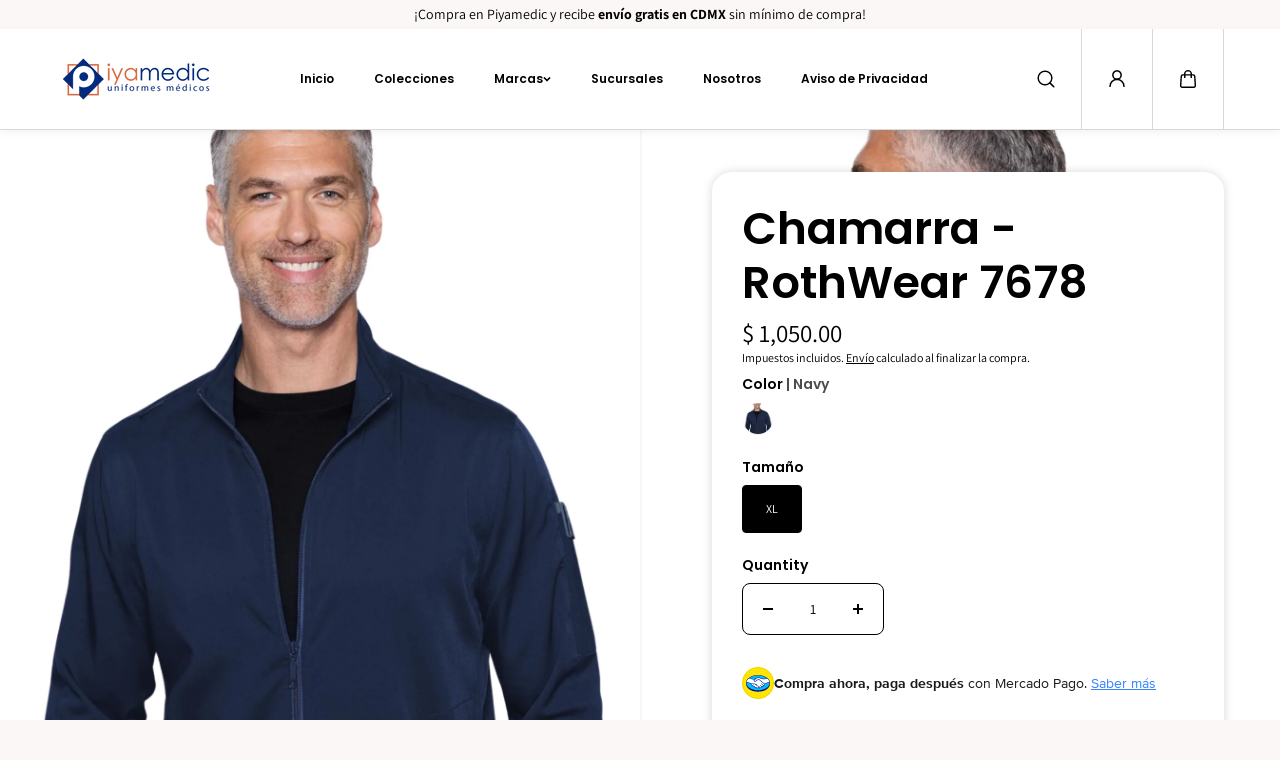

--- FILE ---
content_type: text/css
request_url: https://piyamedic.com/cdn/shop/t/6/assets/main-product.css?v=30270675783063275571751661232
body_size: 575
content:
.section-main-product .section-wrapper{position:relative}.swiper-autoplay{transition-timing-function:linear}.sticky-buy-button-wrapper{width:450px;position:fixed;right:25px;bottom:60px;z-index:2;transition:all .4s;transform:translateY(100%);opacity:0}.sticky-buy-button-wrapper.fade-in{opacity:1;transform:translateY(0)}.sticky--button-box{background:var(--body_alternate_background);padding:10px;border-radius:var(--product_card_radius);box-shadow:0 0 10px #6666664d}.sticky--button-box .sticky--close{position:absolute;top:10px;right:10px;width:24px;height:24px;display:flex;align-items:center;justify-content:center}.sticky--button-box .sticky--close svg{width:14px;height:auto}.sticky--product-card{display:grid;align-items:flex-start;grid-template-columns:auto 1fr auto;gap:20px}.sticky--product-image{width:90px;border-radius:var(--product_card_radius)}.sticky--product-detail .product--variant-title,.sticky--product-detail .product--pricing{padding-top:3px}.sticky--product-expand-detail{margin-top:auto}.sticky--product-detail .product--pricing .product--actual-price{font-weight:600}.sticky--add-to-cart-wrapper .product--pricing span{font-size:var(--text);font-weight:700}@media (min-width: 1025px){.sticky--add-to-cart-wrapper{position:fixed;bottom:50px;left:20px;right:20px;background:var(--body_background);display:flex;z-index:2;box-shadow:0 11px 36px #0003;border-radius:var(--card_radius);transition:opacity .5s ease-in-out;opacity:1;width:90%;margin:0 auto;border:1px solid var(--border_color)}.sticky--add-to-cart-wrapper.fade-out{opacity:0;pointer-events:none}.sticky--add-to-cart-wrapper.fade-in{opacity:1}.sticky--product-img-wrapper{flex:0 0 25%;max-width:25%}.sticky--product-qty-wrapper{flex-grow:1;display:flex}.sticky--product-buttons{flex:0 0 25%;max-width:25%}.sticky--product-img-wrapper{padding:10px;display:grid;align-items:center;gap:15px;grid-template-columns:auto 1fr}.sticky--product-img{width:80px;border-radius:var(--card_radius);overflow:hidden}.sticky--product-title .product--sku{font-size:var(--small_text)}.sticky--product-title .product--sku,.sticky--product-title .product--title{padding-bottom:4px}.sticky--product-block{border-left:1px solid var(--border_color)}.sticky--product-variant-wrapper{flex:1;display:flex;align-items:center}.sticky--product-varient,.sticky--product-quantity{flex:1;height:100%;position:relative}.sticky--product-quantity{flex:0 0 25%;max-width:25%;position:relative}.sticky--product-dropdown-content .product--options{padding-bottom:0}.sticky--product-dropdown-content .quantity{max-width:100%;background:var(--body_alternate_background);padding:12px;width:100%;justify-content:space-between;align-items:center;border-radius:10px;overflow:hidden;display:flex}.sticky--product-dropdown-content .quantity+.quantity{margin-top:8px}.sticky--product-dropdown-content .quantity .product--variants-title{padding-bottom:0}.sticky--product-dropdown-content .quantity .quantity-button svg{width:10px}.sticky--product-dropdown-content .quantity .quantity--inner{height:34px;border:0}.sticky--product-dropdown-content .quantity .quantity-button{min-width:34px;max-width:34px;height:34px;background:var(--body_background);border-radius:4px;transition:.3s ease all}.sticky--product-dropdown-content .quantity .quantity-input{min-height:34px;max-width:40px;font-size:var(--large_text)}.sticky--product-variant-wrapper .product--variants-title [data-selected-variant]{font-size:var(--small_text)}.sticky--product-varient+.sticky--product-varient{border-left:1px solid var(--border_color)}.sticky-collapsible-content-button{height:100%;display:flex;align-items:center;padding:10px 20px;min-height:85px;justify-content:space-between;background:transparent;width:100%}.sticky-collapsible-button-icon{transition:.5s ease}.sticky-collapsible-button-icon svg{width:12px;height:auto;display:block}.sticky-collapsible-content--block.active .sticky-collapsible-button-icon{transform:rotate(180deg)}.sticky--product-dropdown-content{position:absolute;z-index:2;bottom:90%;background:var(--body_background);left:0;right:0;box-shadow:0 0 26px #0000002e;padding:20px;border-radius:var(--card_radius);min-width:310px;display:none;-webkit-backdrop-filter:blur(10px)}.sticky--product-variant-label{padding-bottom:10px}.sticky--product-varient .product--variants-title,.sticky--product-variant-label{font-size:var(--medium_text);font-weight:600}.sticky--product-buttons{padding:10px 15px;display:flex;align-items:center;justify-content:center}.sticky--product-buttons .product-checkout-buttons{padding:0}.sticky--product-buttons .product-checkout-buttons.dynamic-button-enable{grid-template-columns:1fr}.sticky--product-buttons .shopify-payment-button__more-options{font-size:var(--small_text)}.sticky--product-buttons .button,.sticky--product-buttons .shopify-cleanslate button,.sticky--product-buttons .shopify-cleanslate div[role=button]{min-height:46px!important;height:auto}.sticky--product-buttons shopify-accelerated-checkout,.sticky--product-buttons shopify-accelerated-checkout-cart{--shopify-accelerated-checkout-button-block-size: 46px}.sticky--product-buttons button.shopify-payment-button__button{min-height:46px}.sticky--close:hover svg line{animation:cross_animate .5s ease-in-out forwards}.sticky--close:hover svg path{animation:cross_animate .5s ease-in-out forwards;animation-delay:.1s}}@media (min-width: 1200px){.sticky--add-to-cart-wrapper{left:30px;right:30px}.sticky--product-buttons .product-checkout-buttons.dynamic-button-enable{grid-template-columns:1fr 1fr}}@media (min-width: 1441px){.sticky--add-to-cart-wrapper{left:50px;right:50px}.sticky--product-buttons{flex:0 0 20%;max-width:20%}}@media (max-width: 1024px){.sticky--add-to-cart-wrapper{padding:30px 20px 0}.sticky--product-img,.sticky-collapsible-content-button,.sticky--product-quantity .sticky--product-variant-label{display:none}.sticky--product-title .product--title{font-size:var(--h5);padding-bottom:10px;color:var(--heading_color);font-family:var(--heading_font_family);font-weight:var(--heading_font_weight);line-height:var(--heading_font_line_height)}.sticky--product-title .product--pricing{padding-bottom:10px}}@media (max-width: 767px){.sticky--add-to-cart-wrapper{padding:30px 15px 0}.sticky-buy-button-wrapper{bottom:0;width:100%;max-width:100%;right:0;left:0}.sticky--button-box{border-radius:var(--product_card_radius) var(--product_card_radius) 0 0}}
/*# sourceMappingURL=/cdn/shop/t/6/assets/main-product.css.map?v=30270675783063275571751661232 */


--- FILE ---
content_type: text/css
request_url: https://piyamedic.com/cdn/shop/t/6/assets/search.css?v=163737942536958216521751661233
body_size: 799
content:
.search--drawer-input:focus-visible,.main-search--input-group input:focus-visible{outline:0}.search-loader{padding-top:20px}.search-drawer-main{display:grid;grid-template-rows:auto 1fr;height:100%}.serach--drawer-input-group{display:grid;grid-template-columns:1fr auto;align-items:center;background-color:var(--form_background);color:var(--form_text);padding:8px 8px 8px 30px;border-radius:var(--form_radius);border:1px solid var(--form_border);margin-bottom:25px}.form-input-small .serach--drawer-input-group{padding:0 4px 0 15px}.form-input-medium .serach--drawer-input-group{padding:4px 4px 4px 15px}.search--drawer-input{background:transparent;border:0;padding:0;font-size:var(--large_text);border-radius:0;min-height:auto;height:100%}.form-input-small .search--drawer-input{font-size:var(--text)}.form-input-medium .search--drawer-input{font-size:var(--medium_text)}.search-form-button{width:40px;height:40px}.form-input-small .search-form-button{width:36px;height:36px}.form-input-medium .search-form-button{width:42px;height:42px}.form-input-small .search-form-button svg{width:16px}.form-input-medium .search-form-button svg{width:18px}.predictive-search,.predictive-search--results-body{overflow-y:auto;height:100%}.predictive-search--categories+.predictive-search--products,.predictive-search--products+.predictive--search-collections,.predictive-search--categories+.predictive--search-collections{padding-top:20px;border-top:1px dashed var(--border_color);margin-top:30px}.predictive-search--categories-link,.search--result-page-item{display:block;padding:6px 0;border-radius:5px}.predictive-search--categories-link-content,.search--result-page-item-content{display:inline-block;transition:.3s ease}.predictive-search--categories-link svg,.search--result-page-item svg{margin-right:10px;width:10px;height:auto}.predictive--search-heading{padding-bottom:10px;display:flex;align-items:center;justify-content:space-between}.search--results-tab-list{display:flex;flex-wrap:wrap;position:relative;gap:25px}.search--results-tab-list:before{content:"";background:var(--border_color);position:absolute;width:100%;height:1px;bottom:-1px;opacity:.2}.search--results-tab-item.active{display:block}.search--results-tab-item-link{display:inline-flex;align-items:center;position:relative;padding-bottom:20px;font-size:var(--large_text)}.search--results-tab-item-link svg{width:16px;height:auto;margin-right:5px}.search--results-tab-item-link:before{content:"";background:transparent;position:absolute;width:100%;height:2px;bottom:-1px}.search--result-count{min-width:18px;height:18px;display:inline-flex;justify-content:center;align-items:center;background:var(--body_alternate_background);border-radius:4px;color:var(--text_color);margin-left:6px;font-size:var(--xsmall_text);padding:0 2px}.search--results-tab-item.active .search--results-tab-item-link{color:var(--highlight_color);font-weight:600}.search--results-tab-item.active .search--results-tab-item-link:before,.search--results-tab-item.active .search--results-tab-item-link .search--result-count{background-color:var(--highlight_color);color:var(--body_background)}.search--results-tab-content{padding-top:30px}.search--result-collections-list,.predictive--search-collections-list{display:grid;grid-template-columns:1fr 1fr 1fr;column-gap:10px;row-gap:20px}.search--result-blogs-list{display:grid;grid-template-columns:1fr 1fr;column-gap:10px;row-gap:20px}.search--result-blogs-list .blog--content{padding-top:10px}.search--result-blogs-list .blog--item-date{position:absolute;top:10px;left:10px;background:var(--body_background);padding:6px 10px;display:inline-block;border-radius:20px;font-size:12px;line-height:1.1}.search--result-link{text-align:center;padding-top:30px}.main-search--header{padding-bottom:50px;border-bottom:1px solid var(--border_color);margin-bottom:20px}.main-search--header-content{max-width:750px;margin:0 auto;display:grid;gap:20px}.main-search--header-content:has(.main-search--tab-list){max-width:800px}.main-search--tabs{display:flex;align-items:center;background:var(--body_alternate_background);border-radius:50px;box-shadow:#0000001a 0 2px 8px;justify-content:space-between;gap:20px}.main-search--tabs:has(.main-search--tab-list){padding:10px 10px 10px 20px}.main-search--tab-list{display:flex;justify-content:center;align-items:center;gap:10px;overflow:hidden;position:relative}.main-search--tab-item{position:relative;min-width:110px}.main-search--tab-link{width:100%;padding:8px 20px;display:inline-block;border-radius:20px;text-align:center;position:relative}.main-search--tab-link span{position:relative;z-index:1}.main-search--tab-item.active .main-search--tab-link{color:var(--body_background);background:var(--text_color)}.background-effect{background:var(--text_color);position:absolute;height:100%;left:0;transition:.2s cubic-bezier(.4,0,.2,1);border-radius:30px;transform:translate(var(--bgeffect-translate, 0%))}.main-search--input-box{flex-grow:1}.main-search--input-group{display:grid;grid-template-columns:1fr auto;gap:10px;border-radius:40px;color:var(--form_text);align-items:center;padding:9px 9px 9px 25px;background:var(--form_background)}.main-search--input-group input{background:transparent;border:0;border-radius:0;min-height:auto;padding:0;height:100%}.main-search--result-heading{padding-bottom:20px}.search-article-list,.search-page-list{display:grid;column-gap:30px;row-gap:60px;grid-template-columns:repeat(3,minmax(0,1fr))}.search-page-list{grid-template-columns:repeat(4,minmax(0,1fr))}.search-page-item{width:100%;background:var(--body_alternate_background);display:flex;justify-content:center;align-items:center;padding:20px;min-height:300px;border-radius:var(--card_radius);flex-direction:column}.search-page-icon svg{width:60px;height:auto}.search-page-title{display:block;padding-top:20px;text-align:center}@media (min-width:1025px){.predictive-search--categories-link,.search--result-page-item{padding:10px 0}.predictive-search--categories-link:hover,.search--result-page-item:hover{background:var(--body_alternate_background)}.predictive-search--categories-link:hover .predictive-search--categories-link-content,.search--result-page-item:hover .search--result-page-item-content{transform:translate(20px)}.main-search--tab-item.animate .main-search--tab-link{color:var(--body_background)}.search-form-button{width:48px;height:48px}}@media (max-width: 991px){.main-search--header-content:has(.main-search--tab-list){max-width:750px}.search-article-list{grid-template-columns:repeat(2,minmax(0,1fr));column-gap:20px;row-gap:40px}.search-page-list{grid-template-columns:repeat(3,minmax(0,1fr));column-gap:10px;row-gap:20px}.search-page-item{min-height:200px}.search-page-icon svg{width:40px}}@media (max-width: 767px){.main-search--header-content,.main-search--header-content:has(.main-search--tab-list){max-width:550px}.main-search--tabs{flex-direction:column-reverse;background:transparent;box-shadow:none}.main-search--tabs:has(.main-search--tab-list){padding:0}.main-search--input-box{width:100%}.main-search--input-group{border:1px solid var(--form_border)}.main-search--tab-link{padding:8px 15px;font-size:var(--text)}.search-article-list{grid-template-columns:repeat(1,minmax(0,1fr));row-gap:30px}.search-page-list{grid-template-columns:repeat(2,minmax(0,1fr))}.search-page-item{min-height:200px}.serach--drawer-input-group{padding-left:20px}.search--results-tab-item-link{padding-bottom:15px;font-size:var(--medium_text)}.search--results-tab-list{gap:15px}.search-form-button svg{width:15px;height:auto}}
/*# sourceMappingURL=/cdn/shop/t/6/assets/search.css.map?v=163737942536958216521751661233 */


--- FILE ---
content_type: text/css
request_url: https://piyamedic.com/cdn/shop/t/6/assets/base.css?v=37026238614183165151751661232
body_size: 1443
content:
*,*:before,*:after{box-sizing:border-box;outline:0}*,:focus,:focus-visible,:hover{outline:0;scrollbar-width:thin;scrollbar-color:#ddd transparent;-webkit-tap-highlight-color:transparent}*::-webkit-scrollbar{background:#eee;width:5px;height:5px}*::-webkit-scrollbar-thumb{background:var(--text_color)}html.js noscript,html.no-js .no-js-hidden{display:none!important}html.no-js .is-slider{display:flex;flex-wrap:nowrap;overflow:hidden}html.no-js .layout_1 .is-slider,html.no-js .layout_3 .is-slider{gap:2px}html.no-js swiper-nav{display:none}html{-moz-osx-font-smoothing:grayscale;-webkit-font-smoothing:antialiased;-webkit-text-size-adjust:100%;box-sizing:border-box;font-size:var(--text)}body{background:var(--body_background);color:var(--text_color);font-size:var(--text);font-family:var(--body_font_family);font-weight:var(--body_font_weight);line-height:var(--body_font_line_height);letter-spacing:var(--body_letter_spacing);font-style:var(--body_font_style);margin:0;padding:0;word-break:break-word;scroll-behavior:smooth;-moz-osx-font-smoothing:grayscale;-webkit-font-smoothing:antialiased;font-kerning:normal}.body-main{min-height:100vh;display:flex;flex-direction:column;scroll-behavior:smooth;background:var(--body_background)}.content-for-layout{display:flex;flex:1;backface-visibility:hidden;min-height:70vh;flex-direction:column;background:var(--body_background)}.page-banner .page--title{color:var(--heading_color)}ul,ol{margin:0;list-style:none;padding:0}a{text-decoration:none;color:var(--link_color);cursor:pointer;transition:.2s ease}.rte a{text-decoration:underline;color:inherit}.rte ul{list-style-type:disc;padding-left:1.5rem}.rte ol{list-style-type:decimal;padding-left:1.5rem}blockquote{border-left:1px solid;padding-left:1rem;color:var(--text_color)}small,sub,sup{font-size:95%}iframe,img{max-width:100%}button,input[type=submit]{cursor:pointer}input[type=email],input[type=number],input[type=password],input[type=search],input[type=text],select,textarea{-webkit-appearance:none;-moz-appearance:none;appearance:none}input:focus-visible{outline:0}input::-webkit-outer-spin-button,input::-webkit-inner-spin-button{margin:0;-webkit-appearance:none}input[type=number]{-moz-appearance:textfield}input[type=search]::-webkit-search-cancel-button{display:none}details>summary{cursor:pointer;list-style:none}details>summary::-webkit-details-marker{display:none}button{border:0;padding:0;color:var(--text_color);font-family:var(--body_font_family);font-weight:var(--body_font_weight);font-style:var(--body_font_style);font-size:var(--text)}button[disabled]{opacity:.5}.form-group{margin-bottom:18px}label{margin-bottom:5px;display:inline-block}.form-control,input,textarea,select{display:block;width:100%;background-color:var(--form_background);border:1px solid var(--form_border);padding:9px 20px;min-height:50px;color:var(--form_text);font-family:var(--body_font_family);line-height:1.3;font-size:var(--text);border-radius:var(--form_radius)}.form-input-small .form-control,.form-input-small textarea,.form-input-small select{min-height:42px}.form-input-medium .form-control,.form-input-medium textarea,.form-input-medium select{min-height:52px}.input-sm{min-height:42px!important}textarea{resize:none;overflow:auto}textarea.form-control{border-radius:calc(var(--form_radius) / 2);min-height:120px}.form-control::placeholder,input::placeholder{opacity:.7;position:relative;color:var(--form_text)}.form-control:focus-visible,select:focus-visible{border-color:var(--text_color)!important}body select{-webkit-appearance:none;text-overflow:ellipsis}.table--responsive{width:100%;max-width:100%;overflow-x:auto}table{border-spacing:0;border-collapse:collapse;width:100%;border:1px solid var(--border_color);font-size:var(--small_text)}table.no-border,table.no-border td,table.no-border th{border:0}tr th,tr td{vertical-align:middle;white-space:nowrap;border:1px solid var(--border_color);color:var(--text_color);font-size:var(--text);padding:16px 20px;text-wrap:wrap}h1,h2,h3,h4,h5,h6{color:var(--heading_color);font-family:var(--heading_font_family);font-style:var(--heading_font_style);font-weight:var(--heading_font_weight);line-height:var(--heading_font_line_height);letter-spacing:var(--heading_letter_spacing);margin:0}h1,.h1{font-size:var(--h1)}h2,.h2{font-size:var(--h2)}h3,.h3{font-size:var(--h3)}h4,.h4{font-size:var(--h4)}h5,.h5{font-size:var(--h5)}h6,.h6{font-size:var(--h6)}p{margin:0;color:var(--text_color);font-size:var(--text)}p:empty{display:none}.text-xsmall{font-size:var(--xsmall_text)}.text-small{font-size:var(--small_text)}.text{font-size:var(--text)}.text-medium{font-size:var(--medium_text)}.text-large{font-size:var(--large_text)}.text-xlarge{font-size:var(--xlarge_text)}.container,.container-fluid,.container-sm,.container-md,.container-fullwidth,.shopify-policy__container{width:100%;padding-right:15px;padding-left:15px;margin-right:auto;margin-left:auto}.row{display:-ms-flexbox;display:flex;-ms-flex-wrap:wrap;flex-wrap:wrap;margin-right:-10px;margin-left:-10px}.no-gutters{margin-right:0;margin-left:0}.no-gutters>.col,.no-gutters>[class*=col-]{padding-right:0;padding-left:0}.col,.col-1,.col-10,.col-11,.col-12,.col-2,.col-3,.col-4,.col-5,.col-6,.col-7,.col-8,.col-9,.col-auto,.col-lg,.col-lg-1,.col-lg-10,.col-lg-11,.col-lg-12,.col-lg-2,.col-lg-3,.col-lg-4,.col-lg-5,.col-lg-6,.col-lg-7,.col-lg-8,.col-lg-9,.col-lg-auto,.col-md,.col-md-1,.col-md-10,.col-md-11,.col-md-12,.col-md-2,.col-md-3,.col-md-4,.col-md-5,.col-md-6,.col-md-7,.col-md-8,.col-md-9,.col-md-auto,.col-sm,.col-sm-1,.col-sm-10,.col-sm-11,.col-sm-12,.col-sm-2,.col-sm-3,.col-sm-4,.col-sm-5,.col-sm-6,.col-sm-7,.col-sm-8,.col-sm-9,.col-sm-auto,.col-xl,.col-xl-1,.col-xl-10,.col-xl-11,.col-xl-12,.col-xl-2,.col-xl-3,.col-xl-4,.col-xl-5,.col-xl-6,.col-xl-7,.col-xl-8,.col-xl-9,.col-xl-auto{position:relative;width:100%;max-width:100%;padding-right:15px;padding-left:15px}.col{-ms-flex-preferred-size:0;flex-basis:0;-ms-flex-positive:1;flex-grow:1;max-width:100%}.col-auto{-ms-flex:0 0 auto;flex:0 0 auto;width:auto;max-width:100%}.col-1{-ms-flex:0 0 8.333333%;flex:0 0 8.333333%;max-width:8.333333%}.col-2{-ms-flex:0 0 16.666667%;flex:0 0 16.666667%;max-width:16.666667%}.col-3{-ms-flex:0 0 25%;flex:0 0 25%;max-width:25%}.col-4{-ms-flex:0 0 33.333333%;flex:0 0 33.333333%;max-width:33.333333%}.col-5{-ms-flex:0 0 41.666667%;flex:0 0 41.666667%;max-width:41.666667%}.col-6{-ms-flex:0 0 50%;flex:0 0 50%;max-width:50%}.col-7{-ms-flex:0 0 58.333333%;flex:0 0 58.333333%;max-width:58.333333%}.col-8{-ms-flex:0 0 66.666667%;flex:0 0 66.666667%;max-width:66.666667%}.col-9{-ms-flex:0 0 75%;flex:0 0 75%;max-width:75%}.col-10{-ms-flex:0 0 83.333333%;flex:0 0 83.333333%;max-width:83.333333%}.col-11{-ms-flex:0 0 91.666667%;flex:0 0 91.666667%;max-width:91.666667%}.col-12{-ms-flex:0 0 100%;flex:0 0 100%;max-width:100%}@media (min-width: 576px){.col-sm{-ms-flex-preferred-size:0;flex-basis:0;-ms-flex-positive:1;flex-grow:1;max-width:100%}.col-sm-auto{-ms-flex:0 0 auto;flex:0 0 auto;width:auto;max-width:100%}.col-sm-1{-ms-flex:0 0 8.333333%;flex:0 0 8.333333%;max-width:8.333333%}.col-sm-2{-ms-flex:0 0 16.666667%;flex:0 0 16.666667%;max-width:16.666667%}.col-sm-3{-ms-flex:0 0 25%;flex:0 0 25%;max-width:25%}.col-sm-4{-ms-flex:0 0 33.333333%;flex:0 0 33.333333%;max-width:33.333333%}.col-sm-5{-ms-flex:0 0 41.666667%;flex:0 0 41.666667%;max-width:41.666667%}.col-sm-6{-ms-flex:0 0 50%;flex:0 0 50%;max-width:50%}.col-sm-7{-ms-flex:0 0 58.333333%;flex:0 0 58.333333%;max-width:58.333333%}.col-sm-8{-ms-flex:0 0 66.666667%;flex:0 0 66.666667%;max-width:66.666667%}.col-sm-9{-ms-flex:0 0 75%;flex:0 0 75%;max-width:75%}.col-sm-10{-ms-flex:0 0 83.333333%;flex:0 0 83.333333%;max-width:83.333333%}.col-sm-11{-ms-flex:0 0 91.666667%;flex:0 0 91.666667%;max-width:91.666667%}.col-sm-12{-ms-flex:0 0 100%;flex:0 0 100%;max-width:100%}}@media (min-width: 768px){.col-md{-ms-flex-preferred-size:0;flex-basis:0;-ms-flex-positive:1;flex-grow:1;max-width:100%}.col-md-auto{-ms-flex:0 0 auto;flex:0 0 auto;width:auto;max-width:100%}.col-md-1{-ms-flex:0 0 8.333333%;flex:0 0 8.333333%;max-width:8.333333%}.col-md-2{-ms-flex:0 0 16.666667%;flex:0 0 16.666667%;max-width:16.666667%}.col-md-3{-ms-flex:0 0 25%;flex:0 0 25%;max-width:25%}.col-md-4{-ms-flex:0 0 33.333333%;flex:0 0 33.333333%;max-width:33.333333%}.col-md-5{-ms-flex:0 0 41.666667%;flex:0 0 41.666667%;max-width:41.666667%}.col-md-6{-ms-flex:0 0 50%;flex:0 0 50%;max-width:50%}.col-md-7{-ms-flex:0 0 58.333333%;flex:0 0 58.333333%;max-width:58.333333%}.col-md-8{-ms-flex:0 0 66.666667%;flex:0 0 66.666667%;max-width:66.666667%}.col-md-9{-ms-flex:0 0 75%;flex:0 0 75%;max-width:75%}.col-md-10{-ms-flex:0 0 83.333333%;flex:0 0 83.333333%;max-width:83.333333%}.col-md-11{-ms-flex:0 0 91.666667%;flex:0 0 91.666667%;max-width:91.666667%}.col-md-12{-ms-flex:0 0 100%;flex:0 0 100%;max-width:100%}.d-h1{font-size:var(--h1)}.d-h2{font-size:var(--h2)}.d-h3{font-size:var(--h3)}.d-h4{font-size:var(--h4)}.d-h5{font-size:var(--h5)}.d-h6{font-size:var(--h6)}.container,.container-fluid,.container-sm,.container-md,.container-fullwidth,.shopify-policy__container{padding-right:15px;padding-left:15px}}@media (min-width: 992px){.col-lg{-ms-flex-preferred-size:0;flex-basis:0;-ms-flex-positive:1;flex-grow:1;max-width:100%}.col-lg-auto{-ms-flex:0 0 auto;flex:0 0 auto;width:auto;max-width:100%}.col-lg-1{-ms-flex:0 0 8.333333%;flex:0 0 8.333333%;max-width:8.333333%}.col-lg-2{-ms-flex:0 0 16.666667%;flex:0 0 16.666667%;max-width:16.666667%}.col-lg-3{-ms-flex:0 0 25%;flex:0 0 25%;max-width:25%}.col-lg-4{-ms-flex:0 0 33.333333%;flex:0 0 33.333333%;max-width:33.333333%}.col-lg-5{-ms-flex:0 0 41.666667%;flex:0 0 41.666667%;max-width:41.666667%}.col-lg-6{-ms-flex:0 0 50%;flex:0 0 50%;max-width:50%}.col-lg-7{-ms-flex:0 0 58.333333%;flex:0 0 58.333333%;max-width:58.333333%}.col-lg-8{-ms-flex:0 0 66.666667%;flex:0 0 66.666667%;max-width:66.666667%}.col-lg-9{-ms-flex:0 0 75%;flex:0 0 75%;max-width:75%}.col-lg-10{-ms-flex:0 0 83.333333%;flex:0 0 83.333333%;max-width:83.333333%}.col-lg-11{-ms-flex:0 0 91.666667%;flex:0 0 91.666667%;max-width:91.666667%}.col-lg-12{-ms-flex:0 0 100%;flex:0 0 100%;max-width:100%}.form-control,input,textarea,select{min-height:62px}}@media (min-width: 1025px){*:focus-visible{outline:2px solid #595959;outline-offset:1px;transition:unset!important;z-index:1}.focus-inside:focus-visible{outline-offset:-2px}.container-fullwidth{padding-left:2rem;padding-right:2rem}}@media (min-width: 1200px){.col-xl{-ms-flex-preferred-size:0;flex-basis:0;-ms-flex-positive:1;flex-grow:1;max-width:100%}.col-xl-1{-ms-flex:0 0 8.333333%;flex:0 0 8.333333%;max-width:8.333333%}.col-xl-2{-ms-flex:0 0 16.666667%;flex:0 0 16.666667%;max-width:16.666667%}.col-xl-3{-ms-flex:0 0 25%;flex:0 0 25%;max-width:25%}.col-xl-4{-ms-flex:0 0 33.333333%;flex:0 0 33.333333%;max-width:33.333333%}.col-xl-5{-ms-flex:0 0 41.666667%;flex:0 0 41.666667%;max-width:41.666667%}.col-xl-6{-ms-flex:0 0 50%;flex:0 0 50%;max-width:50%}.col-xl-7{-ms-flex:0 0 58.333333%;flex:0 0 58.333333%;max-width:58.333333%}.col-xl-8{-ms-flex:0 0 66.666667%;flex:0 0 66.666667%;max-width:66.666667%}.col-xl-9{-ms-flex:0 0 75%;flex:0 0 75%;max-width:75%}.col-xl-10{-ms-flex:0 0 83.333333%;flex:0 0 83.333333%;max-width:83.333333%}.col-xl-11{-ms-flex:0 0 91.666667%;flex:0 0 91.666667%;max-width:91.666667%}.col-xl-12{-ms-flex:0 0 100%;flex:0 0 100%;max-width:100%}.container{max-width:1370px}.container-fullwidth{padding-right:4rem;padding-left:4rem}.container-sm{max-width:1260px}.container-md{max-width:1270px}}@media (min-width: 1441px){.container{max-width:1740px}.container-sm{max-width:1300px}.container-md{max-width:1440px}.container-fullwidth{padding-right:7rem;padding-left:7rem}}@media (max-width: 767px){*::-webkit-scrollbar{display:block}input,select,textarea,.form-control{font-size:16px!important;padding:8px 15px;min-height:48px}.m-h1{font-size:var(--h1)}.m-h2{font-size:var(--h2)}.m-h3{font-size:var(--h3)}.m-h4{font-size:var(--h4)}.m-h5{font-size:var(--h5)}.m-h6{font-size:var(--h6)}}
/*# sourceMappingURL=/cdn/shop/t/6/assets/base.css.map?v=37026238614183165151751661232 */


--- FILE ---
content_type: text/css
request_url: https://piyamedic.com/cdn/shop/t/6/assets/component.css?v=132749224338987449911751661232
body_size: 511
content:
.heading-font{font-family:var(--heading_font_family);font-style:var(--heading_font_style);font-weight:var(--heading_font_weight);line-height:var(--heading_font_line_height);color:var(--heading_color)}.body-font{font-family:var(--body_font_family);font-style:var(--body_font_style);font-weight:var(--body_font_weight)}.accent-font{font-family:var(--accent_font_family);font-style:var(--accent_font_style);font-weight:var(--accent_font_weight);line-height:var(--accent_font_line_height)}span.section--heading.heading-font{display:inline-block}.outline-font{-webkit-text-stroke:var(--outline_thickness) var(--outline_text_color);text-stroke:var(--outline_thickness) var(--outline_text_color);-webkit-text-fill-color:transparent;text-fill-color:transparent}.list-inline{display:inline-flex;flex-wrap:wrap}.cursor-pointer{cursor:pointer}.text-underline{text-decoration:underline;text-underline-offset:3px;text-decoration-thickness:1px}.line-through{text-decoration:line-through}.overflow-hidden{overflow:hidden}.width-100{width:100%}.height-100{height:100%}.height-fullpage{height:100vh}.font-bold{font-weight:600}.font-regular{font-weight:400}.font-medium{font-weight:500}.font-normal{font-style:normal}.font-italic{font-style:italic}.uppercase{text-transform:uppercase}.capitalize{text-transform:capitalize}.lowercase{text-transform:lowercase}.lowercase:first-letter{text-transform:uppercase}.text-left{text-align:left}.text-center{text-align:center}.text-right{text-align:right}.pos-static{position:static}.pos-relative{position:relative}.pos-absolute{position:absolute}.pos-fixed{position:fixed}.pos-sticky{position:sticky}.pr-0{padding-right:0}.pl-0{padding-left:0}.pt-0{padding-top:0}.pb-0{padding-bottom:0}.gap-0{gap:0!important}.gap-5{gap:5px}.gap-10{gap:10px}.gap-15{gap:15px}.left-0{left:0}.right-0{right:0}.top-0{top:0}.bottom-0{bottom:0}.border{border:1px solid var(--border_color)}.border-top{border-top:1px solid var(--border_color)}.border-bottom{border-bottom:1px solid var(--border_color)}.border-right{border-right:1px solid var(--border_color)}.border-left{border-left:1px solid var(--border_color)}.border-width-2{border-width:2px}.border-width-3{border-width:3px}.border-width-4{border-width:4px}.border-width-5{border-width:5px}.border-none{border:0}.border-top-none{border-top:0}.border-bottom-none{border-bottom:0}.border-right-none{border-right:0}.border-left-none{border-left:0}.rounded{border-radius:100%}.border-radius-none{border-radius:0!important}.border-radius-top-left-none{border-top-left-radius:0!important}.border-radius-top-right-none{border-top-right-radius:0!important}.border-radius-bottom-left-none{border-bottom-left-radius:0!important}.border-radius-bottom-right-none{border-bottom-right-radius:0!important}.border-radius-8{border-radius:8px}.border-radius-10{border-radius:10px}.border-radius-18{border-radius:18px}.top-left{top:15px;left:15px}.top-center{top:15px;left:50%;transform:translate(-50%)}.top-right{top:15px;right:15px}.center-left{top:50%;left:15px;transform:translateY(-50%)}.center{top:50%;left:50%;transform:translate(-50%,-50%)}.center-right{top:50%;right:15px;transform:translateY(-50%)}.bottom-left{bottom:15px;left:15px}.bottom-center{bottom:15px;left:50%;transform:translate(-50%)}.bottom-right{bottom:15px;right:15px}.hidden,.js-hidden{display:none!important}.visually-hidden{visibility:hidden}.d-none{display:none}.d-inline{display:inline}.d-inline-block{display:inline-block}.d-block{display:block}.d-flex{display:flex}.d-grid{display:grid}.d-inline-flex{display:inline-flex}.align-items-start{align-items:flex-start}.align-items-center{align-items:center}.align-items-end{align-items:flex-end}.justify-content-start{justify-content:flex-start}.justify-content-center{justify-content:center}.justify-content-end{justify-content:flex-end}.p-0{padding:0!important}.pl-0{padding-left:0!important}.pr-0{padding-right:0!important}.pt-0{padding-top:0!important}.pb-0{padding-bottom:0!important}@media (min-width: 320px){.d-sm-none{display:none}.d-sm-inline{display:inline}.d-sm-inline-block{display:inline-block}.d-sm-block{display:block}.d-sm-flex{display:flex}.d-sm-inline-flex{display:inline-flex}}@media (min-width: 768px){.d-md-none{display:none!important}.d-md-inline{display:inline}.d-md-inline-block{display:inline-block}.d-md-block{display:block!important}.d-md-flex{display:flex!important}.d-md-inline-flex{display:inline-flex}.d-md-grid{display:grid!important}.d-text-left{text-align:left}.d-text-center{text-align:center}.d-text-right{text-align:right}.d-pos-sticky{position:sticky}.d-top-left{top:20px;left:20px}.d-top-center{top:20px;left:50%;transform:translate(-50%)}.d-top-right{top:20px;right:20px}.d-center-left{top:50%;left:20px;transform:translateY(-50%)}.d-center{top:50%;left:50%;transform:translate(-50%,-50%)}.d-center-right{top:50%;right:20px;transform:translateY(-50%)}.d-bottom-left{bottom:20px;left:20px}.d-bottom-center{bottom:20px;left:50%;transform:translate(-50%)}.d-bottom-right{bottom:20px;right:20px}.d-pos-static{position:static}.d-pos-relative{position:relative}.d-pos-absolute{position:absolute}.d-pos-fixed{position:fixed}.d-media-fixed.media{height:var(--media_height);padding-bottom:0}.d-media-adapt.media{padding-bottom:var(--image_ratio)}.d-border-radius-all{border-radius:var(--card_radius)}.d-border-radius-none{border-radius:0}.d-border-radius-bottom{border-bottom-left-radius:var(--card_radius);border-bottom-right-radius:var(--card_radius)}.d-border-radius-top{border-top-left-radius:var(--card_radius);border-top-right-radius:var(--card_radius)}.d-pr-0{padding-right:0}.d-pl-0{padding-left:0}.d-pt-0{padding-top:0}.d-pb-0{padding-bottom:0}}@media (min-width: 992px){.d-lg-none{display:none}.d-lg-inline{display:inline}.d-lg-inline-block{display:inline-block}.d-lg-block{display:block}.d-lg-flex{display:flex}.d-lg-inline-flex{display:inline-flex}}@media (min-width: 1025px){.image-hover:hover img{transform:scale(1.1)}}@media (min-width: 1200px){.d-xl-none{display:none!important}.d-xl-inline{display:inline!important}.d-xl-inline-block{display:inline-block!important}.d-xl-block{display:block!important}}@media (max-width: 767px){.m-text-left{text-align:left}.m-text-center{text-align:center}.m-text-right{text-align:right}.m-pos-sticky{position:sticky}.m-top-left{top:15px;left:15px}.m-top-center{top:15px;left:50%;transform:translate(-50%)}.m-top-right{top:15px;right:15px}.m-center-left{top:50%;left:15px;transform:translateY(-50%)}.m-center{top:50%;left:50%;transform:translate(-50%,-50%)}.m-center-right{top:50%;right:15px;transform:translateY(-50%)}.m-bottom-left{bottom:15px;left:15px}.m-bottom-center{bottom:15px;left:50%;transform:translate(-50%)}.m-bottom-right{bottom:15px;right:15px}.m-pos-static{position:static}.m-pos-relative{position:relative}.m-pos-absolute{position:absolute}.m-pos-fixed{position:fixed}.m-media-fixed.media{height:var(--media_height);padding-bottom:0}.m-media-adapt.media{padding-bottom:var(--image_ratio)}.m-border-radius-all{border-radius:var(--card_radius)}.m-border-radius-none{border-radius:0}.m-border-radius-bottom{border-bottom-left-radius:var(--card_radius);border-bottom-right-radius:var(--card_radius)}.m-border-radius-top{border-top-left-radius:var(--card_radius);border-top-right-radius:var(--card_radius)}.m-pr-0{padding-right:0}.m-pl-0{padding-left:0}.m-pt-0{padding-top:0}.m-pb-0{padding-bottom:0}}
/*# sourceMappingURL=/cdn/shop/t/6/assets/component.css.map?v=132749224338987449911751661232 */


--- FILE ---
content_type: text/javascript
request_url: https://piyamedic.com/cdn/shop/t/6/compiled_assets/scripts.js?v=2723
body_size: 1845
content:
(function(){var __sections__={};(function(){for(var i=0,s=document.getElementById("sections-script").getAttribute("data-sections").split(",");i<s.length;i++)__sections__[s[i]]=!0})(),function(){if(!(!__sections__.countdown&&!window.DesignMode))try{class FilpClock extends HTMLElement{constructor(){super(),this.targetDate=new Date(this.getAttribute("data-countdown-input")).getTime(),this.flipclock=this.querySelectorAll("[data-flip-clock]"),this.timer_labels={days:this.querySelector("[data-days]"),hours:this.querySelector("[data-hours]"),minutes:this.querySelector("[data-minutes]"),seconds:this.querySelector("[data-seconds]")};const currentDate=new Date().getTime();this.remainingTime=this.targetDate-currentDate;var time=this.timeDifference(currentDate,this.targetDate);if(this.remainingTime<=0){const mainElement=this.closest(".shopify-section");this.getAttribute("data-timeout-style")=="show"&&(mainElement.querySelector("[data-message]").classList.remove("hidden"),mainElement.querySelector("filpclock-counter").style.display="none"),this.getAttribute("data-timeout-style")=="hide"&&(mainElement.querySelector("filpclock-counter").style.display="none");return}if(!("IntersectionObserver"in window))return;const observer=new IntersectionObserver(entries=>{entries.forEach(entry=>{entry.isIntersecting&&(this.initializeClock(),observer.unobserve(this))})},{rootMargin:"0px 0px 700px 0px"});observer.observe(this),this.flipclock.forEach(flipClock=>{var daysFirst=flipClock.querySelector("[data-days-first]"),hoursFirst=flipClock.querySelector("[data-hours-first]"),minutesFirst=flipClock.querySelector("[data-minutes-first]"),secondsFirst=flipClock.querySelector("[data-seconds-first]");daysFirst&&(daysFirst.querySelector("[data-day]").value=time.days,daysFirst.querySelectorAll("[data-day-top]").forEach(element=>{element.textContent=time.days}),daysFirst.querySelectorAll("[data-day-bottom]").forEach(element=>{element.textContent=time.days})),hoursFirst&&(hoursFirst.querySelector("[data-hour]").value=time.hours,hoursFirst.querySelectorAll("[data-hour-top]").forEach(element=>{element.textContent=time.hours}),hoursFirst.querySelectorAll("[data-hour-bottom]").forEach(element=>{element.textContent=time.hours})),minutesFirst&&(minutesFirst.querySelector("[data-minute]").value=time.minutes,minutesFirst.querySelectorAll("[data-minute-top]").forEach(element=>{element.textContent=time.minutes}),minutesFirst.querySelectorAll("[data-minute-bottom]").forEach(element=>{element.textContent=time.minutes})),secondsFirst&&(secondsFirst.querySelector("[data-second]").value=time.seconds,secondsFirst.querySelectorAll("[data-second-top]").forEach(element=>{element.textContent=time.seconds}),secondsFirst.querySelectorAll("[data-second-bottom]").forEach(element=>{element.textContent=time.seconds}))})}initializeClock(){this.flipclock.forEach(flipClock=>{var daysFirst=this.createHandles(flipClock.querySelector("[data-days-first]")),hoursFirst=this.createHandles(flipClock.querySelector("[data-hours-first]")),minutesFirst=this.createHandles(flipClock.querySelector("[data-minutes-first]")),secondsFirst=this.createHandles(flipClock.querySelector("[data-seconds-first]"));function updateClock(){var time=this.timeDifference(currentDate,this.targetDate);if(this.flipDigit(daysFirst,Math.floor(time.days)),this.flipDigit(hoursFirst,Math.floor(time.hours)),this.flipDigit(minutesFirst,Math.floor(time.minutes)),this.flipDigit(secondsFirst,Math.floor(time.seconds)),this.querySelector("[data-day]").value=time.days,this.querySelector("[data-hour]").value=time.hours,this.querySelector("[data-minute]").value=time.minutes,this.querySelector("[data-second]").value=time.seconds,time.total<=0){const mainElement=this.closest(".shopify-section");this.getAttribute("data-timeout-style")=="show"&&(mainElement.querySelector("[data-message]").classList.remove("hidden"),mainElement.querySelector("filpclock-counter").style.display="none"),this.getAttribute("data-timeout-style")=="hide"&&(mainElement.querySelector("filpclock-counter").style.display="none");return}}var currentDate=new Date().getTime(),timeinterval=setInterval(updateClock.bind(this),1e3)})}timeDifference(current,target){const currentDate=new Date().getTime();this.remainingTime=this.targetDate-currentDate;const days=Math.floor(this.remainingTime/(1e3*60*60*24)),hours=Math.floor(this.remainingTime%(1e3*60*60*24)/(1e3*60*60)),minutes=Math.floor(this.remainingTime%(1e3*60*60)/(1e3*60)),seconds=Math.floor(this.remainingTime%(1e3*60)/1e3);return{total:this.remainingTime,days,hours,minutes,seconds}}createHandles(flipElement){var flipperTop=flipElement.querySelector("[flipper-top]"),flipperBottom=flipElement.querySelector("[flipper-bottom]"),flipperDisplayTop=flipElement.querySelector("[flip-display-top]"),flipperDisplayBottom=flipElement.querySelector("[flip-display-bottom]"),flipHiddenInput=flipElement.querySelector("[type='hidden']");return{flipElement,flipperTop,flipperBottom,flipperDisplayBottom,flipperDisplayTop,flipHiddenInput}}flipDigit(flipHandles,digitValue){var{flipElement,flipperTop,flipperBottom,flipperDisplayBottom,flipperDisplayTop,flipHiddenInput}=flipHandles,setPreviousValue=function(value){flipperTop.innerText=value,flipperDisplayBottom.innerText=value},setAfterValue=function(value){flipperDisplayTop.innerText=value,flipperBottom.innerText=value};if(parseInt(flipHiddenInput.value)!==digitValue){setPreviousValue(flipHiddenInput.value),flipHiddenInput.value=digitValue;var valueChangedEvent=new Event("valueChanged");flipHiddenInput.dispatchEvent(valueChangedEvent)}flipHiddenInput.addEventListener("valueChanged",function(){setAfterValue(flipHiddenInput.value),flipElement.classList.add("play")}),flipperBottom.addEventListener("animationend",function(){setAfterValue(flipHiddenInput.value),setPreviousValue(flipHiddenInput.value),flipElement.classList.remove("play")})}}customElements.define("filpclock-counter",FilpClock)}catch(e){console.error(e)}}(),function(){if(!(!__sections__["featured-products"]&&!window.DesignMode))try{class FeatureProducts extends HTMLElement{constructor(){super(),window.addEventListener("scroll",this.onScroll.bind(this))}onScroll(){const offsetSection=this.closest(".shopify-section").getBoundingClientRect();offsetSection.top<window.innerHeight&&offsetSection.bottom>70&&this.classList.add("is-active")}}customElements.define("feature-products",FeatureProducts)}catch(e){console.error(e)}}(),function(){if(__sections__.footer)try{document.addEventListener("DOMContentLoaded",()=>{const applyAccordionState=()=>{const showAccordionOnMobile=document.querySelector("[data-show-accordion]")?.getAttribute("data-show-accordion")==="true",isMobile=window.matchMedia("(max-width: 767px)").matches;document.querySelectorAll("details[data-accordion]").forEach(el=>{showAccordionOnMobile&&isMobile?(console.log("e3ewqe"),el.removeAttribute("open","")):!showAccordionOnMobile&&isMobile?el.setAttribute("open",!0):isMobile||el.setAttribute("open","")})};applyAccordionState(),window.addEventListener("resize",applyAccordionState),document.addEventListener("shopify:section:load",event=>{applyAccordionState()})})}catch(e){console.error(e)}}(),function(){if(__sections__["main-product"])try{class Sizechart extends HTMLElement{constructor(){super(),this.querySelector("[data-size-chart]").addEventListener("click",this.init.bind(this))}init(e){e.preventDefault(),this.querySelector("popup-modal").modalPopupOpen("data-size-chart-popup")}}customElements.define("size-chart",Sizechart)}catch(e){console.error(e)}}(),function(){if(!(!__sections__["promotional-bar"]&&!window.DesignMode))try{class PromotionalBar extends HTMLElement{constructor(){super();const popupModal=this.querySelector("popup-modal");this.videos=this.querySelectorAll("[promotional-bar-video]"),this.videos.forEach(video=>{video.addEventListener("click",()=>{const videoId=video.getAttribute("data-id");console.log(videoId),popupModal.modalPopupOpen(`data-video-popup-${videoId}`)})})}}customElements.define("promotional-bar",PromotionalBar)}catch(e){console.error(e)}}(),function(){if(!(!__sections__["text-with-icon"]&&!window.DesignMode))try{class Textwithicon extends HTMLElement{constructor(){super(),new ResizeObserver(this.getHeight.bind(this)).observe(this)}getHeight(){this.divElement=this.querySelectorAll("[data-text-icon-desc]"),this.divElement.forEach(element=>{this.elemHeight=element.getBoundingClientRect().height;let closestParent=element.closest("[data-text-icon-inner]");closestParent&&closestParent.style.setProperty("--description_height",`${this.elemHeight}px`)})}}customElements.define("text-with-icon",Textwithicon)}catch(e){console.error(e)}}(),function(){if(!(!__sections__.video&&!window.DesignMode))try{class AnimatedCursor extends HTMLElement{constructor(){super(),this.mouse={x:-100,y:-100},this.pos={x:0,y:0},this.speed=.15,this.element=null;const cursorPointer=this.closest(".section-video");if(!cursorPointer){cursorModifier.addEventListener("pointermove",this.removeCursor.bind(this));return}cursorPointer.querySelectorAll("[cursor-class]").forEach(cursorModifier2=>{cursorModifier2.addEventListener("pointermove",this.updateCoordinates.bind(this)),cursorModifier2.addEventListener("mouseenter",this.addCursorClass.bind(this)),cursorModifier2.addEventListener("mouseleave",this.removeCursorClass.bind(this)),cursorModifier2.addEventListener("mouseout",this.removeCursor.bind(this)),cursorModifier2.addEventListener("scroll",()=>{console.log("Scroll event fired")}),cursorModifier2.addEventListener("pointermove",this.removeCursor.bind(this)),cursorModifier2.addEventListener("mouseup",this.endDrag.bind(this)),cursorModifier2.addEventListener("mousedown",this.startDrag.bind(this))}),requestAnimationFrame(this.loop.bind(this))}startDrag(e){this.updateCoordinates(e)}endDrag(e){this.updateCoordinates(e)}removeCursor(event){this.element=event.currentTarget;const className=this.element.getAttribute("cursor-class");this.elementName=event.target.tagName}handleScroll(e){console.log("wqewqe")}updateCoordinates(e){this.mouse.x=e.clientX,this.mouse.y=e.clientY}getAngle(diffX,diffY){return Math.atan2(diffY,diffX)*180/Math.PI}getSqueeze(diffX,diffY){const distance=Math.sqrt(Math.pow(diffX,2)+Math.pow(diffY,2));return Math.min(distance/1500,0)}updateCursor(){const diffX=Math.round(this.mouse.x-this.pos.x),diffY=Math.round(this.mouse.y-this.pos.y);this.pos.x+=diffX*this.speed,this.pos.y+=diffY*this.speed;const angle=this.getAngle(diffX,diffY),squeeze=this.getSqueeze(diffX,diffY);this.style.translate=`${this.pos.x}px ${this.pos.y}px`}loop(){this.updateCursor(),requestAnimationFrame(this.loop.bind(this))}addCursorClass(event){this.element=event.currentTarget,this.element.getAttribute("cursor-class")==="video"&&(this.classList.add("king_cursor"),this.videoButton=this.element.querySelector("[data-content-button]"),this.videoButton&&(this.videoButton.style.display="none"),this.innerHTML=this.videoButton.innerHTML)}removeCursorClass(event){const element=event.currentTarget;console.log(element),element.getAttribute("cursor-class")==="video"&&(this.videoButton=this.element.querySelector("[data-content-button]"),this.videoButton&&(this.videoButton.style.display="block"),this.innerHTML="",this.classList.remove("king_cursor"))}}customElements.define("animated-cursor",AnimatedCursor)}catch(e){console.error(e)}}()})();
//# sourceMappingURL=/cdn/shop/t/6/compiled_assets/scripts.js.map?v=2723
